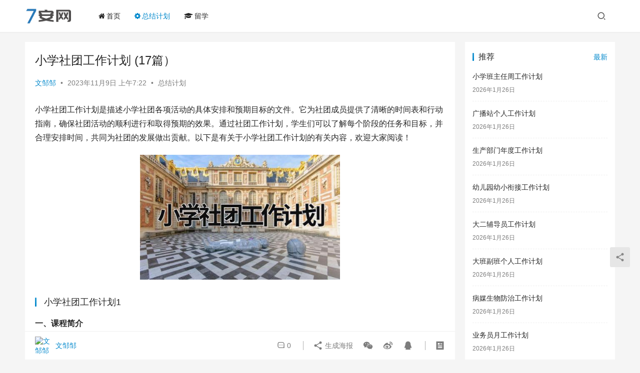

--- FILE ---
content_type: text/html; charset=UTF-8
request_url: https://www.7an.com.cn/10228.html
body_size: 30814
content:
<!DOCTYPE html>
<html lang="zh-Hans">
<head>
    <meta charset="UTF-8">
    <meta http-equiv="X-UA-Compatible" content="IE=edge,chrome=1">
    <meta name="renderer" content="webkit">
    <meta name="viewport" content="width=device-width,initial-scale=1.0,user-scalable=no,maximum-scale=1,viewport-fit=cover">
    <title>小学社团工作计划 (17篇） | 7安网</title>
    <meta name="description" content="小学社团工作计划是描述小学社团各项活动的具体安排和预期目标的文件。它为社团成员提供了清晰的时间表和行动指南，确保社团活动的顺利进行和取得预期的效果。通过社团工作计划，学生们可以了解每个阶段的任务和目标，并合理安排时间，共同为社团的发展做出贡献。以下是有关于小学社团工作计划的有关内容，欢迎大家阅读！小学社团工作计划1 一…">
<meta property="og:type" content="article">
<meta property="og:url" content="http://10228.html">
<meta property="og:site_name" content="7安网">
<meta property="og:title" content="小学社团工作计划 (17篇）">
<meta property="og:image" content="https://www.7an.com.cn/wp-content/uploads/2023/11/169948576681216.jpg">
<meta property="og:description" content="小学社团工作计划是描述小学社团各项活动的具体安排和预期目标的文件。它为社团成员提供了清晰的时间表和行动指南，确保社团活动的顺利进行和取得预期的效果。通过社团工作计划，学生们可以了解每个阶段的任务和目标，并合理安排时间，共同为社团的发展做出贡献。以下是有关于小学社团工作计划的有关内容，欢迎大家阅读！小学社团工作计划1 一…">
<link rel="canonical" href="/10228.html">
<meta name="applicable-device" content="pc,mobile">
<meta http-equiv="Cache-Control" content="no-transform">
<link rel='stylesheet' id='stylesheet-css' href='/wp-content/themes/justnews/css/style.css?ver=6.16.3' type='text/css' media='all' />
<link rel='stylesheet' id='font-awesome-css' href='/wp-content/themes/justnews/themer/assets/css/font-awesome.css?ver=6.16.3' type='text/css' media='all' />
<link rel='stylesheet' id='wp-block-library-css' href='/wp-includes/css/dist/block-library/style.min.css?ver=6.5.5' type='text/css' media='all' />
<style id='classic-theme-styles-inline-css' type='text/css'>
/*! This file is auto-generated */
.wp-block-button__link{color:#fff;background-color:#32373c;border-radius:9999px;box-shadow:none;text-decoration:none;padding:calc(.667em + 2px) calc(1.333em + 2px);font-size:1.125em}.wp-block-file__button{background:#32373c;color:#fff;text-decoration:none}
</style>
<style id='global-styles-inline-css' type='text/css'>
body{--wp--preset--color--black: #000000;--wp--preset--color--cyan-bluish-gray: #abb8c3;--wp--preset--color--white: #ffffff;--wp--preset--color--pale-pink: #f78da7;--wp--preset--color--vivid-red: #cf2e2e;--wp--preset--color--luminous-vivid-orange: #ff6900;--wp--preset--color--luminous-vivid-amber: #fcb900;--wp--preset--color--light-green-cyan: #7bdcb5;--wp--preset--color--vivid-green-cyan: #00d084;--wp--preset--color--pale-cyan-blue: #8ed1fc;--wp--preset--color--vivid-cyan-blue: #0693e3;--wp--preset--color--vivid-purple: #9b51e0;--wp--preset--gradient--vivid-cyan-blue-to-vivid-purple: linear-gradient(135deg,rgba(6,147,227,1) 0%,rgb(155,81,224) 100%);--wp--preset--gradient--light-green-cyan-to-vivid-green-cyan: linear-gradient(135deg,rgb(122,220,180) 0%,rgb(0,208,130) 100%);--wp--preset--gradient--luminous-vivid-amber-to-luminous-vivid-orange: linear-gradient(135deg,rgba(252,185,0,1) 0%,rgba(255,105,0,1) 100%);--wp--preset--gradient--luminous-vivid-orange-to-vivid-red: linear-gradient(135deg,rgba(255,105,0,1) 0%,rgb(207,46,46) 100%);--wp--preset--gradient--very-light-gray-to-cyan-bluish-gray: linear-gradient(135deg,rgb(238,238,238) 0%,rgb(169,184,195) 100%);--wp--preset--gradient--cool-to-warm-spectrum: linear-gradient(135deg,rgb(74,234,220) 0%,rgb(151,120,209) 20%,rgb(207,42,186) 40%,rgb(238,44,130) 60%,rgb(251,105,98) 80%,rgb(254,248,76) 100%);--wp--preset--gradient--blush-light-purple: linear-gradient(135deg,rgb(255,206,236) 0%,rgb(152,150,240) 100%);--wp--preset--gradient--blush-bordeaux: linear-gradient(135deg,rgb(254,205,165) 0%,rgb(254,45,45) 50%,rgb(107,0,62) 100%);--wp--preset--gradient--luminous-dusk: linear-gradient(135deg,rgb(255,203,112) 0%,rgb(199,81,192) 50%,rgb(65,88,208) 100%);--wp--preset--gradient--pale-ocean: linear-gradient(135deg,rgb(255,245,203) 0%,rgb(182,227,212) 50%,rgb(51,167,181) 100%);--wp--preset--gradient--electric-grass: linear-gradient(135deg,rgb(202,248,128) 0%,rgb(113,206,126) 100%);--wp--preset--gradient--midnight: linear-gradient(135deg,rgb(2,3,129) 0%,rgb(40,116,252) 100%);--wp--preset--font-size--small: 13px;--wp--preset--font-size--medium: 20px;--wp--preset--font-size--large: 36px;--wp--preset--font-size--x-large: 42px;--wp--preset--spacing--20: 0.44rem;--wp--preset--spacing--30: 0.67rem;--wp--preset--spacing--40: 1rem;--wp--preset--spacing--50: 1.5rem;--wp--preset--spacing--60: 2.25rem;--wp--preset--spacing--70: 3.38rem;--wp--preset--spacing--80: 5.06rem;--wp--preset--shadow--natural: 6px 6px 9px rgba(0, 0, 0, 0.2);--wp--preset--shadow--deep: 12px 12px 50px rgba(0, 0, 0, 0.4);--wp--preset--shadow--sharp: 6px 6px 0px rgba(0, 0, 0, 0.2);--wp--preset--shadow--outlined: 6px 6px 0px -3px rgba(255, 255, 255, 1), 6px 6px rgba(0, 0, 0, 1);--wp--preset--shadow--crisp: 6px 6px 0px rgba(0, 0, 0, 1);}:where(.is-layout-flex){gap: 0.5em;}:where(.is-layout-grid){gap: 0.5em;}body .is-layout-flex{display: flex;}body .is-layout-flex{flex-wrap: wrap;align-items: center;}body .is-layout-flex > *{margin: 0;}body .is-layout-grid{display: grid;}body .is-layout-grid > *{margin: 0;}:where(.wp-block-columns.is-layout-flex){gap: 2em;}:where(.wp-block-columns.is-layout-grid){gap: 2em;}:where(.wp-block-post-template.is-layout-flex){gap: 1.25em;}:where(.wp-block-post-template.is-layout-grid){gap: 1.25em;}.has-black-color{color: var(--wp--preset--color--black) !important;}.has-cyan-bluish-gray-color{color: var(--wp--preset--color--cyan-bluish-gray) !important;}.has-white-color{color: var(--wp--preset--color--white) !important;}.has-pale-pink-color{color: var(--wp--preset--color--pale-pink) !important;}.has-vivid-red-color{color: var(--wp--preset--color--vivid-red) !important;}.has-luminous-vivid-orange-color{color: var(--wp--preset--color--luminous-vivid-orange) !important;}.has-luminous-vivid-amber-color{color: var(--wp--preset--color--luminous-vivid-amber) !important;}.has-light-green-cyan-color{color: var(--wp--preset--color--light-green-cyan) !important;}.has-vivid-green-cyan-color{color: var(--wp--preset--color--vivid-green-cyan) !important;}.has-pale-cyan-blue-color{color: var(--wp--preset--color--pale-cyan-blue) !important;}.has-vivid-cyan-blue-color{color: var(--wp--preset--color--vivid-cyan-blue) !important;}.has-vivid-purple-color{color: var(--wp--preset--color--vivid-purple) !important;}.has-black-background-color{background-color: var(--wp--preset--color--black) !important;}.has-cyan-bluish-gray-background-color{background-color: var(--wp--preset--color--cyan-bluish-gray) !important;}.has-white-background-color{background-color: var(--wp--preset--color--white) !important;}.has-pale-pink-background-color{background-color: var(--wp--preset--color--pale-pink) !important;}.has-vivid-red-background-color{background-color: var(--wp--preset--color--vivid-red) !important;}.has-luminous-vivid-orange-background-color{background-color: var(--wp--preset--color--luminous-vivid-orange) !important;}.has-luminous-vivid-amber-background-color{background-color: var(--wp--preset--color--luminous-vivid-amber) !important;}.has-light-green-cyan-background-color{background-color: var(--wp--preset--color--light-green-cyan) !important;}.has-vivid-green-cyan-background-color{background-color: var(--wp--preset--color--vivid-green-cyan) !important;}.has-pale-cyan-blue-background-color{background-color: var(--wp--preset--color--pale-cyan-blue) !important;}.has-vivid-cyan-blue-background-color{background-color: var(--wp--preset--color--vivid-cyan-blue) !important;}.has-vivid-purple-background-color{background-color: var(--wp--preset--color--vivid-purple) !important;}.has-black-border-color{border-color: var(--wp--preset--color--black) !important;}.has-cyan-bluish-gray-border-color{border-color: var(--wp--preset--color--cyan-bluish-gray) !important;}.has-white-border-color{border-color: var(--wp--preset--color--white) !important;}.has-pale-pink-border-color{border-color: var(--wp--preset--color--pale-pink) !important;}.has-vivid-red-border-color{border-color: var(--wp--preset--color--vivid-red) !important;}.has-luminous-vivid-orange-border-color{border-color: var(--wp--preset--color--luminous-vivid-orange) !important;}.has-luminous-vivid-amber-border-color{border-color: var(--wp--preset--color--luminous-vivid-amber) !important;}.has-light-green-cyan-border-color{border-color: var(--wp--preset--color--light-green-cyan) !important;}.has-vivid-green-cyan-border-color{border-color: var(--wp--preset--color--vivid-green-cyan) !important;}.has-pale-cyan-blue-border-color{border-color: var(--wp--preset--color--pale-cyan-blue) !important;}.has-vivid-cyan-blue-border-color{border-color: var(--wp--preset--color--vivid-cyan-blue) !important;}.has-vivid-purple-border-color{border-color: var(--wp--preset--color--vivid-purple) !important;}.has-vivid-cyan-blue-to-vivid-purple-gradient-background{background: var(--wp--preset--gradient--vivid-cyan-blue-to-vivid-purple) !important;}.has-light-green-cyan-to-vivid-green-cyan-gradient-background{background: var(--wp--preset--gradient--light-green-cyan-to-vivid-green-cyan) !important;}.has-luminous-vivid-amber-to-luminous-vivid-orange-gradient-background{background: var(--wp--preset--gradient--luminous-vivid-amber-to-luminous-vivid-orange) !important;}.has-luminous-vivid-orange-to-vivid-red-gradient-background{background: var(--wp--preset--gradient--luminous-vivid-orange-to-vivid-red) !important;}.has-very-light-gray-to-cyan-bluish-gray-gradient-background{background: var(--wp--preset--gradient--very-light-gray-to-cyan-bluish-gray) !important;}.has-cool-to-warm-spectrum-gradient-background{background: var(--wp--preset--gradient--cool-to-warm-spectrum) !important;}.has-blush-light-purple-gradient-background{background: var(--wp--preset--gradient--blush-light-purple) !important;}.has-blush-bordeaux-gradient-background{background: var(--wp--preset--gradient--blush-bordeaux) !important;}.has-luminous-dusk-gradient-background{background: var(--wp--preset--gradient--luminous-dusk) !important;}.has-pale-ocean-gradient-background{background: var(--wp--preset--gradient--pale-ocean) !important;}.has-electric-grass-gradient-background{background: var(--wp--preset--gradient--electric-grass) !important;}.has-midnight-gradient-background{background: var(--wp--preset--gradient--midnight) !important;}.has-small-font-size{font-size: var(--wp--preset--font-size--small) !important;}.has-medium-font-size{font-size: var(--wp--preset--font-size--medium) !important;}.has-large-font-size{font-size: var(--wp--preset--font-size--large) !important;}.has-x-large-font-size{font-size: var(--wp--preset--font-size--x-large) !important;}
.wp-block-navigation a:where(:not(.wp-element-button)){color: inherit;}
:where(.wp-block-post-template.is-layout-flex){gap: 1.25em;}:where(.wp-block-post-template.is-layout-grid){gap: 1.25em;}
:where(.wp-block-columns.is-layout-flex){gap: 2em;}:where(.wp-block-columns.is-layout-grid){gap: 2em;}
.wp-block-pullquote{font-size: 1.5em;line-height: 1.6;}
</style>
<script type="text/javascript" src="/wp-includes/js/jquery/jquery.min.js?ver=3.7.1" id="jquery-core-js"></script>
<script type="text/javascript" src="/wp-includes/js/jquery/jquery-migrate.min.js?ver=3.4.1" id="jquery-migrate-js"></script>
<link rel="EditURI" type="application/rsd+xml" title="RSD" href="/xmlrpc.php?rsd" />
<link rel='stylesheet' id='dashicons-css' href='/wp-content/plugins/related-article/css/style.css' media='all' /><script src="/qajs/qaapp.js"></script>
<style>        :root{--theme-color:#08c;--theme-hover:#07c;}
                            body>header.header .logo img{max-height: 32px;}
                    @media (max-width: 767px){
            body>header.header .logo img{max-height: 26px;}
            }
                    body>header.header .nav{--menu-item-margin: 28px;}
                .entry .entry-video{ height: 482px;}
        @media (max-width: 1219px){
        .entry .entry-video{ height: 386.49883449883px;}
        }
        @media (max-width: 991px){
        .entry .entry-video{ height: 449.41724941725px;}
        }
        @media (max-width: 767px){
        .entry .entry-video{ height: 344.28571428571px;}
        }
        @media (max-width: 500px){
        .entry .entry-video{ height: 241px;}
        }
                    .post-loop-default .item-img .item-img-inner:before,.wpcom-profile-main .profile-posts-list .item-img item-img-inner:before{padding-top: 62.5%!important;}
            .post-loop-image .item-img:before,.post-loop-card .item-inner:before{padding-top: 62.5%;}
        </style>
    <!--[if lte IE 11]><script src="/wp-content/themes/justnews/js/update.js"></script><![endif]-->
</head>
<body class="post-template-default single single-post postid-10228 single-format-standard lang-cn el-boxed header-fixed">
<header class="header">
    <div class="container">
        <div class="navbar-header">
            <button type="button" class="navbar-toggle collapsed" data-toggle="collapse" data-target=".navbar-collapse" aria-label="menu">
                <span class="icon-bar icon-bar-1"></span>
                <span class="icon-bar icon-bar-2"></span>
                <span class="icon-bar icon-bar-3"></span>
            </button>
                        <div class="logo">
                <a href="/" rel="home">
                    <img src="/wp-content/themes/justnews/images/logo.png" alt="7安网">
                </a>
            </div>
        </div>
        <div class="collapse navbar-collapse">
            <nav class="primary-menu"><ul id="menu-%e5%af%bc%e8%88%aa" class="nav navbar-nav wpcom-adv-menu"><li class="menu-item menu-item-has-image"><a href="https://www.7an.com.cn/"><i class="wpcom-icon fa fa-home menu-item-icon"></i>首页</a></li>
<li class="menu-item current-post-ancestor current-post-parent active menu-item-has-image"><a href="/zjjh"><i class="wpcom-icon fa fa-cog menu-item-icon"></i>总结计划</a></li>
<li class="menu-item menu-item-has-image"><a href="/liuxue"><i class="wpcom-icon fa fa-graduation-cap menu-item-icon"></i>留学</a></li>
</ul></nav>            <div class="navbar-action">
                                <div class="navbar-search-icon j-navbar-search"><i class="wpcom-icon wi"><svg aria-hidden="true"><use xlink:href="#wi-search"></use></svg></i></div>
                                            </div>
            <form class="navbar-search" action="" method="get" role="search">
                <div class="navbar-search-inner">
                    <i class="wpcom-icon wi navbar-search-close"><svg aria-hidden="true"><use xlink:href="#wi-close"></use></svg></i>                    <input type="text" name="s" class="navbar-search-input" autocomplete="off" placeholder="输入关键词搜索..." value="">
                    <button class="navbar-search-btn" type="submit"><i class="wpcom-icon wi"><svg aria-hidden="true"><use xlink:href="#wi-search"></use></svg></i></button>
                </div>
            </form>
        </div><!-- /.navbar-collapse -->
    </div><!-- /.container -->
</header>
<div id="wrap">    <div class="wrap container">
                <main class="main">
                            <article id="post-10228" class="post-10228 post type-post status-publish format-standard hentry category-zjjh entry">
                    <div class="entry-main">
                                                                        <div class="entry-head">
                            <h1 class="entry-title">小学社团工作计划 (17篇）</h1>
                            <div class="entry-info">
                                                                    <span class="vcard">
                                        <a class="nickname url fn j-user-card" data-user="1" href="/author/lbav">文邹邹</a>
                                    </span>
                                    <span class="dot">•</span>
                                                                <time class="entry-date published" datetime="2023-11-09T07:22:47+08:00" pubdate>
                                    2023年11月9日 上午7:22                                </time>
                                <span class="dot">•</span>
                                <a href="/zjjh" rel="category tag">总结计划</a>                                                            </div>
                        </div>
                        
                                                <div class="entry-content">
                            <p>小学社团工作计划是描述小学社团各项活动的具体安排和预期目标的文件。它为社团成员提供了清晰的时间表和行动指南，确保社团活动的顺利进行和取得预期的效果。通过社团工作计划，学生们可以了解每个阶段的任务和目标，并合理安排时间，共同为社团的发展做出贡献。以下是有关于小学社团工作计划的有关内容，欢迎大家阅读！</p>
<p><img decoding="async" class="aligncenter" alt="小学社团工作计划 (17篇）" src="https://www.7an.com.cn/wp-content/uploads/2023/11/169948576681216.jpg" style="width:400px;height:250px;"></p>
<h3>小学社团工作计划1</h3>
<p><strong>一、课程简介</strong></p>
<p>体育舞蹈产生于人类的生活，劳动和情感。是一种人体文化。它随着人类的社会演变和文化进程而发展。体育舞蹈的发展经历了原始舞蹈—公众舞蹈—民间舞蹈—宫廷舞蹈—社交舞蹈—新旧国际标准交际舞等发展阶段。它是男女二人或多人在舞曲的伴奏下，以优美的艺术舞姿为表现形式的一项运动。是人体形态美，个性美的最直接表现形式。在美的熏陶和享受中，塑造形象，抒发情感，陶治情操，展示高雅气质和风度。，</p>
<p><strong>二、课程教学目的和任务</strong></p>
<p>（一）目的</p>
<p>1、目的：通过体育舞蹈教学，和科学体育锻炼方法学习，使学生在优美的音乐旋律中享受舞姿妙曼的乐趣；花式中的艺术内涵，从而达到增进健康、提高能力、美化形体，培养舞技和陶冶情操的目的。</p>
<p>（二）任务：</p>
<p>1、使学生具有健康的身体，健美的形体，良好的姿态，高雅气质和风度。</p>
<p>2、使学生掌握体育舞蹈基本元素和指定步伐。掌握体育舞蹈的&#8217;基本理论知识，比赛规则和裁判方法。</p>
<p>3、教会学生获取知识的方法，培养学生创新和竞争的能力。</p>
<p>4、树立健康第一和终身体育的思想。</p>
<p><strong>三、课程教学要求</strong></p>
<p>1、严格形体与基本元素训练，并贯穿教学的始终。</p>
<p>2、正确运用指定步行</p>
<p>3、正确使用音乐，注重韵律表现，鼓励学生在掌握基本技术的基础上的自由表现。</p>
<p>4、对所学舞种的起源、发展概况、舞种特征、音乐的使用，规则及裁判方法有初步的了解。</p>
<p>第二章体育舞蹈概论（2学时）</p>
<p>（一）目的要求</p>
<p>掌握体育舞蹈的概念、内容以及特点。了解体育舞蹈的历史发展，明确体育舞蹈与其他舞种的区别，以及体育舞蹈的比赛规则和裁判规则。</p>
<p>（二）教学内容</p>
<p>1、体育舞蹈的发展历史和目前在高校的发展趋势。</p>
<p>2、体育舞蹈的概念、内涵、影响健康的主要因素</p>
<p>3、体育舞蹈的特点、功能和作用。</p>
<p>4、体育舞蹈的评价方法及学习方法。</p>
<p>5、体育舞蹈音乐的介绍以及对舞蹈和音乐的欣赏。</p>
<p>6、体育舞蹈的比赛规则和裁判规则。</p>
<p>第三章体育舞蹈实践课一（2学时）</p>
<h3>小学社团工作计划2</h3>
<p><strong>一、指导思想:</strong></p>
<p>1、紧紧抓住素质教育的“核心问题”和“关键环节”从“为了每位学生的发展”的高度，着力构建一种开放的、民主的、科学的艺术课程，为学生的终身发展建立起坚实丰厚的生产点。</p>
<p>2、关注学生的个体差异和不同需求，关注学生在活动过程中的体验情感、态度和价值观的形成。保护学生的好奇心、求知欲，充分激发学生的主动意识和进取意识，促进孩子健康而有特色地成长。</p>
<p><strong>二、社员情况:</strong></p>
<p>本学期转舞蹈社团的一大批社员都是低年级的，面临大部分社员换届、换新。本届社团成员25人，大部分身体条件尚好，值得期待!</p>
<p><strong>三、活动目的:</strong></p>
<p>1、使学生正确的掌握舞蹈的基本要领，知道基本的手位，脚位。</p>
<p>2、对队员们要求基功达到下叉，下腰。软度不好的同学可延长时间。</p>
<p>3、对个别素质好的队员在技巧方面可加深一些，同时学一些难度不高的儿童舞蹈。</p>
<p><strong>四、培养目标:</strong></p>
<p>1、初步掌握舞蹈的基本动作，使学生建立正确的动作技术，养成良好的姿态。</p>
<p>2、学习成套的舞蹈基本动作，培养学生的节奏感协调性和灵敏性。</p>
<p>3、发展学生各项身体素质，增强学生的体质。</p>
<p>4、培养学生自主学习能力，激发学生的创新潜能。</p>
<p><strong>五、活动特色:</strong></p>
<p>1、把学生的差异作为一种资源来开发，开设形体活动小组。</p>
<p>2、由培养特长向启发创造延伸。着眼培养学生挑战困难，开拓进取的精神。</p>
<p>3、让学生在活动中获得自信。课堂学习活动中一些基础教育，能力较弱的学生，在艺术活动中获得了成功的机会，改变了孩子被动的心态，激发他们的自信心和成功欲。</p>
<p>4、让活动成功孩子享受生命的时空。我们的艺术课堂充满了生命的气息，一双双高举的双手，一张张自信的笑脸，有如自然界中的花草树木，充满着蓬勃的生机。</p>
<p><strong>六、主要措施:(拟采用的教学方法和教学手段)</strong></p>
<p>1、教学方法:讲解法、示范法、分解法、完整法、对比法、预防预纠正错误法、练习法等:</p>
<p>2、教学手段:影象教学、个别指导、、分组教学等</p>
<p><strong>七、活动安排:</strong></p>
<p>第一周:新成员观看历年艺术节舞蹈作品视频以及舞蹈大赛作品</p>
<p>第二周:勾绷脚组合</p>
<p>第三周:地面踢脚、下旁腰组合</p>
<p>第四周:把杆地面划圈</p>
<p>第五周:地面延伸组合</p>
<p>第六周:头部及提压腕组合</p>
<p>第七周:把杆下旁腰</p>
<p>第八周:芭蕾舞的手形组合</p>
<p>第九周:把杆一位擦地</p>
<p>第十周:地面下横叉，踢后腿组合</p>
<p>第十一周:把杆小踢腿组合</p>
<p>第十二周:把杆五位擦地</p>
<p>第十三周:地面身韵组合</p>
<p>第十四周:成品舞蹈教学</p>
<p>第十五周:成品舞蹈教学</p>
<p>第十六周:成品舞蹈教学</p>
<h3>小学社团工作计划3</h3>
<p>一、指导思想</p>
<p>声乐是音乐艺术中最容易为儿童喜爱、接受的一种艺术形式。通过对声乐训练，能使每一个孩子都拥有百灵鸟一样美妙动听的歌喉。每一个孩子都是一只快乐的小鸟，他们带着颗颗童心，对歌唱无不充满着美好的向往，对学好这门艺术也无不充满着坚定的信心。而兴趣则是学习的基本动力，是学生与音乐保持密切联系、享受音乐、用音乐美化人生的前提。声乐教学不只是让小学生学会几首歌曲，单纯地解决一些声音技巧问题；而是培养小学生掌握科学的学习方法，提高分析和解决问题的能力，把所学知识技巧运用到实践中去。</p>
<p>二、活动目标</p>
<p>1。掌握基本呼吸及基本歌唱状态，能演唱初级声乐乐曲。</p>
<p>2。培养良好的音乐感觉，能试唱二分、四分、八分的节奏。</p>
<p>3。让孩子们在歌声中陶冶情操，启迪聪明智慧，丰富精神生活。</p>
<p>三、教学内容</p>
<p>声音训练、音准训练、寻找共鸣、节奏训练、咬字与吐字的训练。</p>
<p>四、训练方法及过程</p>
<p>训练为了提高，提高为了表现；训练要有手段。唱的基础在于提高声部的齐唱能力，声部的基础在于提高个人的基本功，为了巩固中声区，解决用声上的响而不噪，轻而不虚，高而不挤，低而不压，做到声乐声音上的谐调，平衡统一，必须进行一些必要的集体训练。然后再逐步过度到音准、节奏，扩大音域，咬字、吐字，幅度变化等方面的训练；进行竖笛的`训练。</p>
<p>1。声音的训练</p>
<p>（1）呼吸（2）声音位置（3）直声训练</p>
<p>2。音准训练</p>
<p>音准是音乐表现的基础，好的音准来源于基础训练。</p>
<p>3。寻找共鸣位置扩大音域的具体措施。</p>
<p>（1）胸音训练（2）头音训练</p>
<p>4。节奏训练</p>
<p>音乐是在时间中展示的艺术，节奏是它的组成部分和主导因素，没有节奏也就没有音乐。</p>
<p>5。咬字与吐字的训练</p>
<p>以字带声，以情带声，字正腔圆是我国民族传统的唱法。它讲究字清意深情自真。</p>
<p>五、活动时间</p>
<p>每周三下午15：20——16：00。</p>
<p>六、活动总安排：</p>
<p>第三周：《嘚啵嘚啵嘚》</p>
<p>第四周：《嘚啵嘚啵嘚》</p>
<p>第五周：《花仙子之歌》</p>
<p>第六周：《花仙子之歌》</p>
<p>第七周：《春晓》</p>
<p>第八周：《春晓》</p>
<p>第九周：《春晓》</p>
<p>第十周：《小美人鱼》</p>
<p>第十一周：《小美人鱼》</p>
<p>第十二周：《小美人鱼》</p>
<p>第十三周：观看录像</p>
<p>第十四周：复习</p>
<p>第十五周：表演</p>
<p>第十六周：表演（家长观礼）</p>
<p>第十七周：总结</p>
<h3>小学社团工作计划4</h3>
<p><strong>一、指导思想</strong></p>
<p>为了丰富学生的课余生活，进一步推动校园文化建设，营造良好的艺术氛围，展现我校师生的良好精神风貌，让同学们展示才华、锻炼能力、提高素质，使舞蹈社团能真正成为推动校园文化建设、增强校园文化氛围、提高校园文化品位的广阔舞台。</p>
<p><strong>二、社团任务</strong></p>
<p>通过每周一次的训练，要求学生在学期末掌握一定的舞蹈知识，软度、开度得到一定的训练，在音乐舞蹈中表现美、感受美，尝试不同风格的舞蹈组合，重点排练一个舞蹈参加镇江市中学生文娱汇演。在进行技能技巧训练的同时，激发孩子们的创造性思维，增强自信，学会展现自我。</p>
<p><strong>三、活动措施</strong></p>
<p>舞蹈社团的.活动必须与音乐教育的基本任务合拍，坚持普及与提高相结合的原则，面向全体学生，做到在普及的基础上提高。凡参加舞蹈社团的学生，不论水平高低，要保护其积极性，使其认识到兴趣小组活动的意义和作用，从而主动积极地参加。在活动过程中，教师要精心组织，实施分层指导并采取多种形式，因材施教，因人而异，让学生产生强烈的求知欲和竞争感，使潜在的智慧和舞蹈才能得到自由地发展。</p>
<p><strong>四、培训内容及课次安排</strong></p>
<p>培训目的主要是以培养学生的兴趣、增强学生身体协调能力、审美能力，陶冶学生情操。在训练内容中，每节课都会穿插基本功训练，之后会选择成品舞蹈进行学习，具体安排如下：</p>
<p><strong>五、活动时间：</strong>每周三第8节课</p>
<p><strong>六、活动地点：</strong>学校舞蹈训房</p>
<p><strong>七、指导教师：</strong>尹春霞</p>
<p><strong>八、活动内容及具体安排</strong></p>
<p>第二周、第三周：舞蹈基本动作与技能训练：头颈部练习、肩部练习</p>
<p>第四周：舞蹈基本动作与技能训练：肘部练习、腕部练习</p>
<p>第五周：舞蹈基本动作与技能训练：臂的摆动、绕环和波浪练习</p>
<p>第六周、第七周：舞蹈基本动作与技能训练：大腿、小腿、膝盖、脚背</p>
<p>第八周：舞蹈基本动作与技能训练：下前腰练习、下后腰练习</p>
<p>第九周：舞蹈基本动作与技能训练：下腰练习</p>
<p>第十周、第十一周：舞蹈基本动作与技能训练：拧腰转体练习</p>
<p>第十二周：舞蹈基本功组合训练（一）</p>
<p>第十三周：舞蹈基本功组合训练（二）</p>
<p>第十四周至第十八周：排练成品舞蹈</p>
<h3>小学社团工作计划5</h3>
<p><strong>一、现状分析：</strong></p>
<p>1、跳绳社团目前有33名成员，他们来自3-6年级跳绳爱好者，老队员分布在5至6年级，新队员集中在3至4年级。</p>
<p>2、社团新队员较多，场地较小。队员程度参差不齐不容易组织训练。</p>
<p>3、老队员开始以学业为主，新队员还在练习基本功阶段，中坚力量薄弱，社团出现脱节现象。</p>
<p><strong>二、工作目标：</strong></p>
<p>1、集中训练，重点培养中坚力量。选出一批精干队员。努力准备9月份惠济区跳绳比赛。同时储备一批潜力队员，提高社团整体水平。</p>
<p>2、提高社团重点班队员水平。使社团整体水平衔接紧密，层层递进趋势较明显。</p>
<p><strong>三、工作措施</strong></p>
<p>1、从中坚力量中选取12名队员早晚重点训练，冲刺惠济区9月份比赛。</p>
<p>1、筛选队员，保留30人左右。选出热爱跳绳，能坚持训练的学生，从而提高学生上课效率。</p>
<p>2、合理分班，重点班出成绩，初级班提供人选。针对不同的`班制定不同的训练计划。3、充分利用校本课程时间，老队员带新队员提高技术、进行比赛等。4、训练要求①必须严格遵守时间和训练内容。②教师关注全体学生的训练。③教师应进行科学训练，及时总结并做好记录。④训练中注意安全，积极预防运动损伤的发生。</p>
<p><strong>四、具体内容</strong></p>
<p>第一周并脚跳</p>
<p>①四列横队、每人一根，以单绳双脚并跳为主。</p>
<p>②教师讲解基本动作并示范。</p>
<p>第二周双脚交换跳</p>
<p>①教师讲解基本动作并示范。</p>
<p>②四列横队、每人一根，练习单绳双脚交换跳。</p>
<p>第三周开合跳</p>
<p>①教师讲解基本动作并示范。</p>
<p>②四列横队、每人一根，练习单绳开合跳。</p>
<p>③分组比赛。</p>
<p>第四周弓步跳</p>
<p>①教师分解动作讲解示范。</p>
<p>②四列横队、每人一根，练习弓步跳。</p>
<p>③分组比赛。</p>
<p>第五周并脚左右跳</p>
<p>①教师分解动作讲解示范。②四列横队、每人一根，左、右脚互换跳练习。对子互赛进行。</p>
<p>第六周基本交叉跳</p>
<p>①教师示范并教授分解动作。</p>
<p>②学生练跳③分组比赛。</p>
<p>第七周勾脚点地跳</p>
<p>①教师示范并教授分解动作。</p>
<p>②学生练跳。并与前面的动作组合。</p>
<p>③分组展示。</p>
<p>第八周弹踢腿跳</p>
<p>①教师示范并教授分解动作。</p>
<p>②学生练跳，并用前面动作进行组合练跳。</p>
<p>③分组展示。</p>
<p>第九周后屈腿跳</p>
<p>①教师示范并教授分解动作。</p>
<p>②学生练跳，并用前面动作进行组合练跳。</p>
<p>③分组展示。</p>
<p>第十周踢腿跳</p>
<p>①教师示范并教授分解动作。</p>
<p>②学生练跳，并用前面动作进行组合练跳。</p>
<p>③分组展示。</p>
<p>第十一周钟摆跳</p>
<p>①跳单绳的基础上，加入左右钟摆跳。教师示范并教授分解动作。</p>
<p>②学生练跳，并用前面动作进行组合练跳。</p>
<p>③分组展示。</p>
<p>第十二周踏步跳</p>
<p>①教师示范并教授分解动作。</p>
<p>②学生练跳，并用前面动作进行组合练跳。</p>
<p>③分组展示。</p>
<p>第十三周左右侧摆直摇跳</p>
<p>①教师示范并教授分解动作。</p>
<p>②学生练跳，并用前面动作进行组合练跳。③分组展示。</p>
<p>第十四周手臂缠绕跳①教师示范并教授分解动作。</p>
<p>②学生练跳，并用前面动作进行组合练跳。③分组展示。</p>
<h3>小学社团工作计划6</h3>
<p>书法是中国所特有的一门视觉艺术。它具有语言文字所具有的实用价值，同时也具有审美的艺术价值。两者构成了书法艺术的两重特性。作为同属造型艺术的一种，书法和绘画的关系最为紧密，“书画同源”，“书为心画”都说明了这一点。小学书法教育的内容宜采取“放-收-放”三段式安排低、中、高各年级的书法教学内容。技能技巧、基础知识、欣赏三位一体。</p>
<p><strong>一、活动目的：</strong></p>
<p>1、了解书法的基本知识，进一步提高学生的书写水平。</p>
<p>2、坐姿、立姿、执笔姿势正确，养成良好的写字习惯。</p>
<p>3、培养学生爱好书法的兴趣，初步感受书法的艺术美。</p>
<p><strong>二、活动要求：</strong></p>
<p>1、利用每周二、四课外时间进行活动，小组成员必须准时到达书法教室，每次上课点名，检查出勤情况，发现缺席情况及时向班主任反映。</p>
<p>2、书法小组成员应严格遵守纪律，保持室内安静，不准在书法室大声喧哗，不做与书法学习无关的事。</p>
<p>3、保持书法教室的干净整洁，不乱扔垃圾，废纸等一律放入垃圾箱。</p>
<p>4、老师每次布置的`作业，学生都应按时完成。</p>
<p>5、爱护书法教室内的设施和用品。</p>
<p><strong>三、采取的措施：</strong></p>
<p>(1)、书法教师要认真负责，把它看成是学校教育的组成部分，使小组活动开展得生动、活泼、丰富。</p>
<p>(2)、实行奖惩制度(星级评定)，对表现好的同学如无缺席、认真听讲、安静书写、书写优秀的同学进行加星奖励，两个星期统计一次，对星多的同学进行一定的物质奖励，如奖励同学们喜欢的贴图、铅笔、游戏棋等，激发学生学习兴趣。</p>
<p>(3)、评选出较有管理能力的小组长，如收发作业小组长、纪律小组长，带队小组长等，让兴趣小组活动有序进行。</p>
<p>(4)、举办书画作品展览，展示学生的学习成果。</p>
<p><strong>四、教学计划安排</strong></p>
<p>周次</p>
<p>教学内容</p>
<p>一：讲解书法的一些基本知识，如“文房四宝”，坐姿及执笔姿势和基本技法训练，以及上书法课的一些注意事项及要求</p>
<p>二：学习楷书基本笔画，如横、竖、撇、捺、竖钩、横钩、弯钩等笔画。</p>
<p>三：学习楷书基本笔画，如横、竖、撇、捺、竖钩、横钩、弯钩等笔画。</p>
<p>四：学习楷书基本笔画，如横、竖、撇、捺、竖钩、横钩、弯钩等笔画。。</p>
<p>五：基本笔画的书写对以后字的书写至关重要，本周继续巩固上一周的基本笔画，让学生熟练掌握基本笔画</p>
<p>六：楷书偏旁部首训练。如单人旁、提手旁、竹字头、草字头、竖心旁、反文旁、心字底、四点底、宝盖头等等。</p>
<p>七：讲解如何在田字格里书写汉字。学习了基本笔画和基本部首后，从易到难，让学生先学习一些简单的常用汉字。如汉字“十”、“木”、“人”、“大”、“千”、“土”、“田”、“王”、“上”、“小”等汉字。</p>
<p>八：学生有了一定的基础后，让学生书写校名“明江小学”以及自己名字的书写。要求学生能反复练习自己的名字，把自己的名字书写美观、工整。</p>
<p>九：根据学生掌握的情况，针对性的复习、巩固。如检查学生笔画、偏旁是否掌握，田字格书写方法是否正确等，有的放矢进行复习训练。</p>
<p>十：主要书写一些常用的简单汉字，如山、川、飞、五、马、不、太、丰、井、区、中、少、长等。</p>
<p>十一：书写一些常用汉字。</p>
<p>十二：书写难度可适当增加。</p>
<p>十三：训练几首五言古诗，如《登鹳鹊楼》、《春晓》。</p>
<p>十四：可以训练几首五言古诗，如《画》、《梅花》。</p>
<p>十五本周开始做好书法作品展览准备，挑选出一些优秀作品参展。</p>
<p>十六继续做好书法作品展览准备，用书法作业纸让学生书写展览作品，并收集整理。</p>
<h3>小学社团工作计划7</h3>
<p>纸艺，指包括造纸艺术在内的所有与纸有关的工艺，现在我们学校给大家提供一个创造艺术的平台。纸艺社团将领着大家以各种纸张、纸材质为主要材料，通过剪、刻、撕、拼、叠、揉、编织、压印等手段制作平面或者立体的艺术品。</p>
<p><strong>一、活动理念</strong></p>
<p>创建特色学生社团，更好地开展学生纸艺社团活动，更好的因材施教，充分发挥学生特长，努力开发学生的审美能力、创造美的能力，进一步全面提高教师学生的艺术素质和能力。</p>
<p><strong>二、活动开展</strong></p>
<p>1、活动时间：每周二、四社团活动课。</p>
<p>2、活动地点：实验楼三楼纸艺社团教室</p>
<p><strong>三、组织目标</strong></p>
<p>1、通过纸艺活动的开展，使学生了解纸艺的知识，感受纸艺的魅力，掌握折纸、贴纸的基本技能，以提高学生的综合实践能力。</p>
<p>2、努力培养一批具有多方面才能的纸艺小能手，提高学生的综合实践能力。</p>
<p>3、争取每位同学都能有一到二幅的展示作品；争取每一小组能有二幅以上的合作展示作品。</p>
<p>4、通过纸艺与校园文化整合的实践与研究，拓展多元艺术教育，扩大美育效果，增进学生对传统艺术文化的认识，养成主动观察、探究及创新的能力。</p>
<p>本学期，我校将结合上级部门的工作思路，并根据学校自身的发展，组织开展各项以少先队活动为载体的德育工作。</p>
<p>（一）加强少先队自身建设，夯实基础保落实</p>
<p>1.继续加强辅导员队伍建设。</p>
<p>提倡做学习型辅导员。学习是使每一名辅导员不断进步的唯一途径，因此本学期学校将积极为各中队辅导员创造各种学习机会。在平时的工作中，辅导员要认真学习《少先队辅导员工作纲要》，明确少先队辅导员在少年儿童每个年龄阶段的具体任务；每月一次中队辅导员会议，共同探讨解决工作中的问题；利用网络，观摩规范班队活动课，不断提高辅导员的工作水平和能力，培养一支素质优良、精干实效、开拓进取的辅导员队伍。</p>
<p>2.积极探索少先队文化建设。</p>
<p>（1）培养一支有组织有活力的少先队组织，充分发挥少先队干部组织在班集体建设及教育课程改革中的重要做用。中队辅导员要学会放手，充分发挥队干部的积极性与主动性，创造性，活动的主动权交给队员。完善大队部的各项管理机制，让大队干部在各项活动中发挥更大的作用，切实起到锻炼能力、提高水平的作用。</p>
<p>（2）推进少先队阵地建设。本学期将建立少先队室，并努力发挥其功能。此外利用好校园黑板报、红领巾广播等文化宣传阵地，增强少先队文化的感染力，充分发挥各阵地的育人功能，教育少先队员坚持佩戴红领巾或队徽和少先队干部标志，加强队员的自主管理。</p>
<p>（3）坚持周一升旗仪式，努力提高升旗仪式的效果，做到仪式规范，教育意义显著。仪式上，要求队员们以饱满的热情唱国歌，热爱国旗，行标准的队礼，知道升国旗时的礼节并身体力行。</p>
<p>（二）、深化少先队主题教育活动，实践锻炼出成效</p>
<p>1.深入开展“日行一善”主题实践活动。针对不同的年段，提出不同的标准，有机结合其它主题活动，多种形式并举，努力开创具有本校特色的“日行一善”活动。</p>
<p>2.以“我的中国梦“为主线，结合其他部门，联合开展各类主题活动，加强学生爱国主义思想教育，培养学生正确价值观、人生观的养成。</p>
<p>3.结合重大节日与传统节日、重要纪念日，组织开展丰富多彩的庆祝活动，以队员喜闻乐见的活动形式，为队员的学习生活留下精彩的记忆。</p>
<p>（三）、关爱特殊群体，共筑家园多活动</p>
<p>1.做好特殊群体儿童的摸底工作，建立特殊群体儿童成长档案。</p>
<p>2.进一步完善“关爱留守儿童”学校特色项目的建设。通过结对活动，充分发挥各位“临时父母”的作用，为小候鸟们带去帮助、关爱。利用好留守儿童之家，使它真正成为留守儿童的快乐天堂。开展“关爱留守儿童”系列活动。</p>
<p>（四）、丰富家校合作，共育孩子齐发展</p>
<p>1.成立家长委员会，建立家长学校，每学期不定期开课。通过邀请家庭教育讲师团、家长会等不同形式，增长家长们的教育知识，提高其育孩水平。</p>
<p>2.班主任通过电话、qq、家访等多种形式，加强与家长的联系沟通。学校以校讯通为重要平台，给家长反馈学校开展的一些活动，提供一些教育小知等。</p>
<h3>小学社团工作计划8</h3>
<p><strong>一．教学目的和任务：</strong></p>
<p>舞蹈教学是促进体、智、德、美全面发展的重要手段之一。舞蹈教育形象、生动活泼、感染力强，是学生十分喜爱、易于接受的一种艺术形式。舞蹈教育适合少儿的发育成长，使之更好地掌握身体，便于有表情地、创造性地使用动作语言，以表达丰富的内心世界。</p>
<p><strong>二训练时间：</strong></p>
<p>每周一下午2:20-4:05</p>
<p><strong>三．训练地点：</strong></p>
<p>学校舞蹈房</p>
<p><strong>四．每月教学计划：</strong></p>
<p>三月份：</p>
<p>把身体训练成有表现力的工具，动作协调，对动作、音乐、节奏等的感知更敏锐。</p>
<p>基本功训练（1）地面压腿、（2）把杆压腿、（3）勾绷脚练习四月份：</p>
<p>培养个人与个人、个人与集体共同合作的能力培养幼儿的协调性和柔韧性</p>
<p>基本功训练：（1）地面压腿、（2）把杆压腿、（3）勾绷脚练习训练组合：胶州秧歌，三步训练、十字步训练</p>
<p>五月份：</p>
<p>培养创造力、即兴表演能力以及艺术欣赏力和鉴力。</p>
<p>基本功训练（1）地面压腿、（2）把杆压腿、（3）秧歌扇花练习舞蹈训练：《胶州秧歌》、《现代舞》</p>
<p>三步，十字步练习</p>
<p>六月份：</p>
<p>把身体训练成有表现力的工具，动作协调，对动作、音乐、节奏等的感知更敏锐。培养创造力、即兴表演能力以及艺术欣赏力和鉴力。基本功训练（1）地面压腿、（2）把杆压腿、（3）勾绷脚练习训练组合《小脚丫》三步、十字步练习</p>
<h3>小学社团工作计划9</h3>
<p><strong>一、指导思想</strong></p>
<p>足球运动是一项具有竞争性和对抗性的运动项目，它能体现出学生之间的配合意识和团结协作的精神，在我们中学深受广大学生的喜爱。开展足球运动对培养学生对体育运动的兴趣，促进学生身心健康，增强体质丰富学校文化生活，发展体育特长，调节紧张的&#8217;学习气氛具有重要意义。</p>
<p><strong>二、教学目标</strong></p>
<p>1、通过对足球技能的学习，培养学生对足球运动的兴趣。</p>
<p>2、在运动实践中体会足球的配合意识。</p>
<p>3、充分利用足球运动的竞争性强的特点有效地锻炼身体，促进身心健康，培养集体主义精神。</p>
<p><strong>三、教学内容安排及课时数</strong></p>
<p>本学期的练习内容主要以足球战术为主，在基础技术的基础上学习进攻战术防守战术，同时还要对学生的身体素质进行训练。</p>
<p>训练时间：每周下午3：00</p>
<p>训练地点：足球场</p>
<p><strong>四、足球训练实施过程</strong></p>
<p>(一)课前准备</p>
<p>1、理论知识备课：学习足球技术和战术教材、资料，针对学生的不同特点制定训练计划。</p>
<p>2、技能备课：要根据教师自身所学分析教材，教师练习技术动作，研究教学方法，做好课前准备工作。</p>
<p>3、学生要求：学生必须穿运动服装，按时出勤，不迟到，上课认真练习，遵守课堂纪律，爱护器材。</p>
<p>(二)课堂组织教学</p>
<p>1、准备部分：带球慢跑，活动各关节，足球基础技术练习。</p>
<p>2、基本部分：学习各种足球技战，教师讲解和示范，分组在指定场地练习，教师进行指导。</p>
<p>3、结束部分：放松总结，回收器材。</p>
<h3>小学社团工作计划10</h3>
<p><strong>一、指导思想：</strong></p>
<p>根据学校工作计划和领导的要求：为了创建特色学校，深入抓好特色项目，做到抓出实效。我们组把象棋项目作为奋斗的目标，在实施素质教育的同时，培养学生各方面的体育活动能力，现将本学期的象棋社团工作计划作如下的安排：</p>
<p><strong>二、目的任务：</strong></p>
<p>为丰富校园文化生活，提高学生象棋水平，迎接区市级的象棋比赛。</p>
<p><strong>三、基本情况：</strong></p>
<p>学校学校的象棋活动处于初创阶段，学生的象棋竞技水平、基本理论很差，训练时间少，因而面临很多困难。</p>
<p>本学期训练的队员在1——4年级，本学期安排学生掌握象棋的基本规则、各种棋子的基本走法以及基本将法等内容。一年级定位初级组，2-4较好学生定为提高组。</p>
<p><strong>四、社团组织时间及地点：</strong></p>
<p>每周星期四下午第二节课，地点在1号楼二层一年（3）教室。</p>
<p><strong>五、教学目标：</strong></p>
<p>使我校的象棋水平有所提高，为每年的市级象棋比赛提供队员，为校争光。同时，培养学生健康的兴趣、爱好，开发学生智力，丰富学生的业余生活，配合学校的教学工作。</p>
<p><strong>六、训练要求：</strong></p>
<p>1、学生训练课的内容、形式、节奏安排等，要求多种变化，各种练习手段尽量与游戏活动相结合，以激发学生对象棋运动的爱好与兴趣。</p>
<p>2、严格遵守上课时间，教师对学生严格要求，考勤、表现、成绩，都有记录，年终对学生有综合评价。</p>
<h3>小学社团工作计划11</h3>
<p><strong>一、教材分析</strong></p>
<p>写字是小学阶段一项重要的基本功训练。长期以来，由于受应试教育冲击，有的学校没有写字课，有的课表上虽有写字课，却形同虚设，常常挪作他用。学生中字迹潦草，错字别字连篇众多，而写一手好字的则凤毛麟角，如何改变这一现状，这是摆在教育界的一大课题。</p>
<p>小学写字教育的特色研究，主要研究写字教学与学习习惯的培养以及写字教育与学生自主性的关系。</p>
<p>写字教育是实施教育的一个方面，把汉字写得正确、工整、美观，可以提高运用汉字这一交际工具的准确性和效率。一手好字，具有很高的审美价值，能使人联想起美好的生活，得到各种美的享受。对小学生进行写字教育，不仅仅是培养学生写得一手好字，更是对学生进行道德素质、意志毅力、智能素质、审美情操的培养。</p>
<p><strong>二、教学目标</strong></p>
<p>1．初步养成正确的&#8217;写字姿势和良好的写字习惯。</p>
<p>（1）首先，要想写好字就一定要养成正确的写字姿势。</p>
<p>当你坐着写字的时候，身子要正而直，两肩齐平，胸部挺起，头部要端正，稍微向前，不要歪斜；两臂要自然撑开，右手执笔，左手按纸，双脚要自然放平，踏稳，不要交叉或踮脚尖。</p>
<p>（2）正确的写字姿势，不但跟写好字有密切关系，而且对身体健康也很有好处，所以一定要格外重视，并注意养成良好的习惯。</p>
<p>2．掌握汉字的间架结构和一些常见的偏旁部首。</p>
<p>（1）汉字的基本笔画，主要有如下一些：</p>
<p>点、弯钩、横钩、横折弯、横、斜钩、横折、横折弯钩、竖、横折提、横撇弯钩、撇、竖提、横折钩、横折折撇、捺、竖折、横折折折钩、提、竖弯、撇折、竖折撇、竖钩等。</p>
<p>（2）汉字的笔顺规则，可分为基本规则和补充规则两种：</p>
<p>基本规则有从左到右、从上到下、先横后竖、先撇后捺、先外后里、先外后里再封口。</p>
<p>补充规则有先中间后两边、右上或里边的点后写等。</p>
<p>（3）汉字的间架结构，有如下六种：独体字、左右结构、上下结构、半包围结构、全包围结构、品字形结构。</p>
<p>（4）汉字的偏旁部首。</p>
<p>3．对小学生的写字提出严格要求，那就是六个字：&#8221;规范、端正、整洁&#8221;。</p>
<p><strong>三、采取的措施</strong></p>
<p>1．整体优化</p>
<p>（1）认真制订实施写字教学计划。</p>
<p>（2）严格遵守课改方案要求，开齐开足二年级写字课，落实“专课专用，保质保量”八字方针。</p>
<p>（3）遵循直观性原则，采用多媒体等现代化教学设施，推出样板课，组织听课，研讨摸索写字教育的基本模式，确保写字课的质量。</p>
<p>（4）调动广大家长的积极性，取得家长的大力支持，举行家长问卷调查，如开家长会，向家长汇报成绩。</p>
<p>2．抓好表率</p>
<p>树立写字标兵，表彰写字能手，定期举行作业展览，请“能手”介绍经验，给予重奖，形成你追我赶，后浪推前浪的局势。</p>
<p><strong>四、课时安排</strong></p>
<p>（一）左偏旁的写法8课时1——8周</p>
<p>单人旁、双人旁、竖心旁1课时</p>
<p>两点水、三点水、火字旁1课时</p>
<p>提手旁、木字旁、禾字旁1课时</p>
<p>言字旁、示字旁、衣字旁1课时</p>
<p>口字旁、日字旁、月字旁1课时</p>
<p>土字旁、王字旁、山字旁1课时</p>
<p>左耳旁、反犬旁、女字旁1课时</p>
<p>绞丝旁、食字旁、金字旁1课时</p>
<p>（二）“左偏旁”写法专项比赛1课时9周</p>
<p>（三）字头的写法4课时10——13周</p>
<p>十字头、日字头、八字头1课时</p>
<p>秃宝盖、宝盖、穴宝盖1课时</p>
<p>人字头、大字头、禾字头1课时</p>
<p>草字头、竹字头、雨字头1课时</p>
<p>（四）“字头”写法专项比赛1课时14周</p>
<p>（五）字底的写法4课时15——18周</p>
<p>八字底、口字底、土字底1课时</p>
<p>力字底、贝字底、月字底1课时</p>
<p>巾字底、木字底、寸字底1课时</p>
<p>四点底、心字底、皿字底1课时</p>
<p>（六）“字底”写法专项比赛1课时19周</p>
<p>（七）期末考核1课时20周</p>
<p>教学措施</p>
<p>1、通过教师的范写，使学生明确偏旁部首在田字格中的正确布局。</p>
<p>2、通过教师的范写，动态展示基本笔画的起笔、运笔、收笔的</p>
<p>过程。</p>
<p>3、教师通过各种方式激发并维持学生的写字兴趣，通过生生评价提高学生的评价能力，通过赛事让学生获得写字学习的成就感</p>
<h3>小学社团工作计划12</h3>
<p>为了丰富学生的课余生活，培养学生的综合素养，根据学校的实际情况认真开展学校美术社团的组建和教学工作。以学校新学期发展计划为指导，抓美术特色教育，促进我校美术教育的发展，使美术社团教育活动成为校园文化建设的`重要组成部分，形成学生人人参与、人人喜爱、人人受益的校园教育氛围。</p>
<p>本学期工作要点：</p>
<p><strong>一、活动目的：</strong></p>
<p>通过美术兴趣小组的活动，使学生的美术特长得到更好的发展，进一步了解美术的基本知识，提高学生的欣赏水平及创造能力。</p>
<p><strong>二、活动要求：</strong></p>
<p>1、筹建美术社团。每班采取教师推荐和学生自愿的方式选取3—5名学生报名参加社团。由学校美术专任教师按时授课，安排写生、比赛等业余活动。</p>
<p>2、学习内容初步定为美术基本理论、儿童画、基础素描、中国画、水粉画、水彩画、剪纸、手工制作、折纸等。</p>
<p>3、活动时间为每周星期</p>
<p><strong>三、星期四下午课外活动时间，地点为美术社团工作室。</strong></p>
<p>4、美术小组成员应严格遵守纪律，不准在美术室大声喧哗，不准做与美术学习无关的事。</p>
<p>5、每次老师布置的作业，学生都应按时完成。</p>
<p>6、爱护美术教室内的设施和用品。</p>
<p>本学期活动安排：</p>
<p>第一周：编写美术社团工作计划，组建社团，完成社团的报名工作。第二周：入团教育、基本美术理论、课堂常规及要求第三周：基本美术理论、科幻画主题</p>
<p>第四周：科学幻想绘画构思、科幻画创作画第五周：科幻画</p>
<p>第六周:科幻画完善集中展示</p>
<p>第七周：剪纸基础知识讲解、基础剪纸教学第八周：基础剪纸第九周：剪纸创作第十周：剪纸优秀作品展示第十一周：基本美术理论、水彩画第十二周:水彩画起稿第十三周：水彩画创作第十四周：六一绘画作品展</p>
<p>第十五周：基本美术理论、手工制作主题确定第十六周：手工制作第十七周：手工制作第十八周：集中展示手工作品</p>
<p>第十九周：集中展示本学期所有作品并做出点评。第二十周：期末总结</p>
<p>负责人：王翔</p>
<p>社团成员名单：七一：闫晓慧</p>
<p>七二：慕宝兴张明马玲玲马春玲杨满霞赵丽丽张亮李晓娟七三：张宁宁</p>
<p>七四：王佳慧七五：马琴英七六：刘旖旎八四：齐变过八五：尤晓英吴芮马晓燕张娅菲李蓓肖金艳尤晓涛韩瑞</p>
<p>成霞霞曹娟娟王菲高红娟</p>
<h3>小学社团工作计划13</h3>
<p>随着新的学年开始，我们翻开了一个新的篇章。社团作为学生生活一个不可或缺的组成部分，有着极其重大的意义。我校社团作为新兴起的一个团体，通过借鉴其他学校优秀的社团组织经验，结合我校的实际情况，现做出如下的工作计划。</p>
<p><strong>一、明确学生社团发展总体思路。</strong></p>
<p>我校学生社团工作的指导思想是适应社会需求、适应学校发展、适应学生成才，团组织承担指导、服务、管理社团的职责，以社团为载体，营造优良学风、活跃校园文化、促进学生全面发展，使我校社团成为学生学习的课堂、实践的天地、交流的家园。通过制定有针对性和前瞻性的管理制度，规范、有序、有效地管理社团；通过推动社团的不断发展，充分发挥社团在培养学生综合素质中的独特价值，激发学生自我教育、自我管理、自我发展的动力，使社团成为学生提升思想道德水平、浓厚学习氛围、完善知识结构、拓宽综合能力、促进身心健康的崭新天地。</p>
<p><strong>二、依托活动，大力推进学生社团建设，发挥社团在培养学生全面素质中的作用。</strong></p>
<p>本学期将加大力度举办社团活动，每个月由社团干部策划一次活动，交书面报告到团委文艺部处，由团委安排指导老师进行指导。活动形式可以多样，如球类社团可以举办球赛，赛前进行宣传，赛后进行成果展，加大社团影响力。宣传方面由社团内部干部和学生会干部共同负责。计划在6月份开展社团活动月，举办一个社团才艺展示晚会，由每个社团负责出节目。</p>
<p><strong>三、突出重点、强化品牌，开展丰富多彩的社团活动。</strong></p>
<p>1、我校学生社团共有14个，但是有个别社团学生热情度不高，只有零星几个学生加入，所以这个学期决定把社团人数不足十人的社团暂停活动，把精力都放在学生热情度较高的社团，突出重点，强化品牌社团，让社团活动高质量化。</p>
<p>2、鼓励开展与学校特点和专业特色相结合的.社团活动，加强社团间的交流与协作，不断创新活动内容与形式，以推动学生社团活动上层次为目标，使校园文化向着健康、时尚、活力的方向发展。</p>
<p><strong>四、重点培养、广泛发动，锻造一批的社团学生干部队伍。</strong></p>
<p>1、加强对社团干部的培养。在学生会干部里面选拔一批对社团活动兴趣比较高的学生进行培养，由学生自主管理学生，负责社团内部活动的管理，活动的策划，提高社团学生干部的管理能力、组织能力、协调能力；加强社团内部学生干部学习和交流工作，有效提高社团干部的整体素质。使社团学生干部牢固树立对社团负责、对会员负责的思想，团结和带领社员为社团发展作不懈努力。</p>
<p>2、注重培养社团后备力量。通过各种方式发现、培养一批社团活动积极分子，鼓励更多有能力、有热情的积极分子参与到活动的决策中来，扩大社团骨干队伍。</p>
<p>3、广泛发动会员参与社团活动，努力提高会员活动参与率，开创和保持社团活动欣欣向荣、生机勃勃的良好局面。</p>
<p>在充分认识社团现状、重要性的同时，必须正视社团发展中面临的一些问题，如理论学习类社团的力量还很薄弱，活动还有待提升层次。对社团的指导和培养不够，人员流动性大，缺少新老成员的衔接和传统的承袭。未能充分发挥指导教师的作用，有的社团处于自生自灭状态，社团良莠不齐，亟待整合。社团保障不够，缺乏活动场地、经费等硬件设施。社团作为传统团组织的有益补充的作用还难以充分发挥。</p>
<p>这些问题在一定程度上制约着我校学生社团的发展，我们必须在全面掌握现状，扎实理清思路，充分认识问题的基础上着眼发展，确定社团工作的规划目标。</p>
<h3>小学社团工作计划14</h3>
<p>本学期美术社团以学校的工作计划为依据，按照学生的特长出发,重点培训绘画的尖子生。在学习各文化知识的过程中丰富艺术修养。以生为本，着重发展个性特长。</p>
<p><strong>一、定期组织学生进行绘画训练</strong></p>
<p>为了陶冶学生的情操，丰富学生的课外文化活动，引导学生把自己的兴趣爱好充分发挥出来。本学期每周组织社团学生在美术室训练，国学之工笔花鸟画内容，对学生进行基础知识技能训练。学生在教师的指导下国画水平有了进一步的提高。</p>
<p><strong>二、培养学生的对美术的兴趣</strong></p>
<p>参加绘画社的.同学都有这么一个感受：以前画画只是应付老师的作业，在社团绘画却不再是被动的而是变成主动的学习，他们能够自觉完成并可以互相交流评价探讨各自的画作及所学习到的知识。在学习中更加深了对绘画的兴趣，对国画的热爱与了解。</p>
<p><strong>三、采取各种方式表优促劣，激发学生的学习积极性。</strong></p>
<p>为提高学生们的训练积极性，在学校的各种活动中我们充分进行书画作品展示，并组织学生参加各级各类上级部门组织的绘画比赛，让学生同其他绘画爱好者切磋技艺、进行锻炼。表现突出的同学我们给予表扬和奖励，达到表优促劣的目的。如此学生的训练积极性与日俱增。由于学生们的刻苦训练，知识技能有了进一步地提高。一份付出一份收获，许多学生的作品在比赛中得到了好成绩。</p>
<p><strong>四、培养学生的审美能力</strong></p>
<p>在教学中注重对学生审美能力的培养。遵循审美的规律，多给学生感悟艺术作品的机会，引导学生展开想象，体验、思考、鉴别、判断，努力提高他们的审美趣味。</p>
<p>从单纯的技能、技巧学习层次提高到美术文化学习的层面。在这学期的美术教学中创设一定的文化情境，增加文化含量，使学生通过美术学习，加深对文化和历史的认识，加深对艺术的社会作用的认识、树立正确的文化价值观，涵养人文精神，鼓励学生进行综合性与探究性学习。</p>
<p><strong>五、丰富学生的课余生活</strong></p>
<p>从素质的角度丰富了学生的课余生活，他们的生活不在仅限于课堂上，让他们意识到学习的乐趣，更有兴趣学习了。</p>
<p>当然在这一学期的工作中还存在着一些不足，在下学期的工作中，我们将继续努力，使我们的学生的素质更好地得到提争取更大的成绩。</p>
<h3>小学社团工作计划15</h3>
<p>新的学期开始了，这学期为了学生们不断学习，勇于创新，大胆实践，在社团活动过程中，我将尝试让学生用自主、合作、探究的学习方式进行学习，以培养智力因素（棋艺）与非智力因素（兴趣、情感、性格、意志等）相结合为原则，以发展学生的创造性思维为重点，激发学生学习兴趣，培养学生形成良好的人文素养，为学生终身喜爱棋类、学习棋类、享受由此带来的快乐奠定良好的基础。</p>
<p><strong>一、了解棋的种类及其发展历史。</strong></p>
<p>要让孩子们学会下棋，首先要让孩子们了解棋的种类及其发展历史，本学期，我将运用第一节社团课，向孩子们介绍军棋的发展史，让学生了解棋类的渊源历史，让他们为自己是中国人而深深感到自豪，极大的激发孩子们学习军棋的兴趣。</p>
<p><strong>二、采取灵活的教学方法，培养孩子们的棋艺</strong></p>
<p>在教学中，对于棋艺的理论知识，我打算不一味的讲解，而是根据学生的实际情况，少讲多练，让学生在每一堂课中都能学到一点棋艺的知识，而用更多的时间去下棋，这样，他们可以边学理论边实践，这对于增长孩子们的棋艺，培养孩子们的创造能力很有好处。另外，在课堂上，还要随时针对孩子在下棋中表现的不足之处，比如一些错误的走发，及时给于讲解、指导。注意课程内容可根据实际需要作出适当调整提高每次的练棋兴趣。授课用通俗易懂的语言，生动的故事进行课堂教学。教学过程中要结合文化教育、思想教育和情感教育。本学期小组活动结束时，对各方面表现好的同学给予表扬奖励。积极地组织好每一次的课堂纪律，为下象棋提供好的学习环境。多鼓励表扬孩子，相信每个孩子都会成为象棋高手，都能把象棋练好。经常树立榜样，榜样的力量是无穷的，以他们的力量去带动孩子们把象棋下好。</p>
<p><strong>三、在教学孩子们棋艺的&#8217;同时，培养孩子们的意志品质</strong></p>
<p>下棋如做人，在某些方面也体现着一个人的素质，在孩子们学棋之初就应该及时培养孩子们棋艺中的良好行为习惯，改掉一些不良的下棋习惯，比如有的孩子高声喧哗、随便悔棋，别人下棋时指手画脚等不良习惯，我打算让学生边学棋边养成习惯，让学生自我约束，为后来的下棋创造良好的环境和氛围。另外，为了让孩子们形成良好的意志品质，教育孩子们下棋也要三思而后行，对局势多分析、深思量，做到知己知彼，出棋不悔，过后及时总结经验教训。</p>
<p><strong>四、针对学生的不同情况，给孩子们分组练习</strong></p>
<p>社团建立之后，及时了解孩子们下棋的情况，比如有的孩子还不会下棋，有的刚刚学会走棋，有的……针对这种情况，及时给他们分组，让他们同种情况的分为一组，使其能棋逢对手，这样便于不同层次的学生都能得到提高，使他们乐于其中。</p>
<p>在学期末将开展军棋比赛，激发他们的斗志，挖掘孩子们的潜能，培养孩子们的智力，丰富学生的课余文化生活。</p>
<h3>小学社团工作计划16</h3>
<p><strong>授课形式：</strong></p>
<p>示范指导、师生互动、阶段性展示。</p>
<p><strong>授课时间：</strong></p>
<p>每周二第六节课</p>
<p><strong>授课对象：</strong></p>
<p>小学中高年级学生</p>
<p><strong>教学目的：</strong></p>
<p>一、通过参加合唱队的训练，使学生亲身体验合唱这种形式的艺术魅力，喜欢此项活动</p>
<p>二、针对中年级和低年级不同年龄段的学生，进行分层教学。在去年学习的基础上，进一步提高学生的演唱技巧，加强声部间的协调感与合作意识，提高合唱音准与和谐的效果。</p>
<p>三、培养学生的自信心和对歌唱艺术的表现力，帮助学生积累音乐知识。</p>
<p>四、为校合唱队培养人才和后备力量，力争体现我校校本课程的特色。</p>
<p>五、教学进度、</p>
<p>第一阶段常规训练</p>
<p>1、合唱队学员选拔，</p>
<p>2、培养学生学习合唱的兴趣，建立训练常规。发声训练，学习和巩固正确、科学的合唱方法（例如站姿，坐姿，口型，表情）。</p>
<p>3、复习简单的&#8217;发声训练（连音、跳音），学习二声部合唱练习曲。</p>
<p>4、复习处理作品《小白船》</p>
<p>第二阶段训练发声技巧</p>
<p>1、发声训练（连音、跳音）复习《娃哈哈》。</p>
<p>2、发声训练（难度适当增加的连音、跳音）。</p>
<p>3、处理巩固轮唱，并表演。</p>
<p>4、发声训练，学习二声部合唱《蓝色的雅特朗》。</p>
<p>第三阶段加强声部训练</p>
<p>1、发声训练（增加音域），复习巩固合唱曲《蓝色的雅特朗》。</p>
<p>2、听音训练，学习合唱曲《茉莉花》。</p>
<p>3、发声训练，学习合唱曲《送别》。</p>
<p>4、学习练习曲《知了的歌》，音乐游戏。</p>
<p>第四阶段作品处理及汇报几首较完整的合唱曲目</p>
<p>1、复习练习曲《茉莉花》，加强视唱歌谱的训练。</p>
<p>2、发声训练（和声的统一和谐），听音训练，学习合唱曲《送别》。</p>
<p>3、发声训练，处理巩固《蓝色的雅特朗》，复习《小白船》，加强《茉莉花》、《送别》的艺术处理。</p>
<p>4、听音和声训练，汇报几首较完整的合唱曲目。</p>
<h3>小学社团工作计划17</h3>
<p><strong>一、指导思想：</strong></p>
<p>贯彻“为生命而教育”的思想，为学校培养舞蹈特长学生，使孩子们的个性特长得到发展。在音乐教学的基础上，以培养学生良好的审美情操为切入点，通过规范的舞蹈基本功训练课，使孩子们外在优雅姿态的训练，同时也通过这种特殊的教学模式传播它们高雅的艺术精髓，培养孩子们内涵修养，使其的精神和形体之美达到统一，有助于提高学习者的良好气质和高雅风度。</p>
<p><strong>二、社团特点分析：</strong></p>
<p>低年级段舞蹈社团招收的都是一到三年纪的学生，这个年级段的学生主要也是培养兴趣为主要目的。进行舞蹈基本功训练，身体各个部分软开度训练，学习舞蹈节奏、舞步组合，节拍练习及舞蹈小节目，以学生动作协调能力为训练重点，发挥学生的想象力、创造力，培养学生良好的气质，提高艺术修养，增加学生对舞蹈的了解。</p>
<p><strong>三、教学重点：</strong></p>
<p>针对此年龄层儿童的心理和生理特点，来编排和教授这门课程，希望通过这门课程中简单的站位，舞姿，动律动作及小的舞蹈组合训练，让学生更充分、正确的活动运用自己的身体，让学生在学完这节课程以后，在柔韧性，模仿能力和表现力都有所提高，也更喜欢这门课程。</p>
<p><strong>四、活动目的：</strong></p>
<p>本学期的社团，主要思路还是把有舞蹈专长的孩子集中起来，全面、系统的训练。训练仍然以高年级有一定舞蹈基础的孩子为训练对象，以能够构建一个优秀、精致的舞蹈团队。</p>
<p>1、循序渐进地进行身体软开度的训练，培养孩子的兴趣、激发孩子的快乐天性。</p>
<p>2、通过舞蹈组合培养孩子们跳、唱、说的综合能力。</p>
<p>3、通过舞蹈剧目的排练树立起孩子们的自信心，勇于去感受美、学习美、表现美。</p>
<p><strong>五、工作措施</strong></p>
<p>1、本期社团训练前期工作中将完成选拔、整合、统一等工作，在本学期里除保留上期舞蹈社团骨干学生以外，还将吸取一部分热爱舞蹈并有较好的舞蹈基础、舞蹈外部条件、舞蹈表演较好的孩子。</p>
<p>2、通过培训将社团打造为精品，社团成员将实行淘汰方法，对于落选的孩子定给予鼓励与肯定，并和其班主任进行沟通交流做好离团工作。</p>
<p>3、做好社团的常规训练工作，系统地训练学生的舞蹈基本功。</p>
<p>4、储备好社团舞蹈作品，为学校的重大艺术活动和明年的艺术节做好节目准备。</p>
<p>5、和学生家长及班主任作好沟通联系工作，争取他们对舞蹈社团工作的支持。</p>
<p>6、对舞蹈社团的优秀学生，支持和培训他们参加成都市艺术人材选拔活动，为学校培养优秀舞蹈人才。</p>
<p><strong>六、具体教学目标：</strong></p>
<p>1、通过训练使学生身体各部位有一定的灵活与协调能力。</p>
<p>2、跳舞时与音乐协调一致。</p>
<p>3、对事物的动态和舞蹈动作有模仿兴趣，乐于参与自娱性的儿童集体活动。</p>
<p>4、初步理解舞蹈表情，知道舞蹈与音乐的姐妹关系。</p>
<p>5、在舞蹈中与他人合作。</p>
<p>6、欣赏舞蹈，能有体态反应，掌握舞蹈风格。</p>
<p><strong>七、工作要求</strong></p>
<p>在本学期中我还将严格抓好课堂纪律保证课堂秩序，从上学期的工作总结来看，课堂较为松散，除老师外无明显带头干部，起表率作用，本学期我将严格对待纪律问题，从课堂中的细节抓起，例：服装、发式的统一，鞋衣位置的摆放、师生问好等一系列要求着手，做到抓小抓严形成良好的课堂风气。并调用学生积极性，评选出舞蹈社团干部，例：班长、副班长、清洁委员等。充分发挥每位学生的领导才能在集体中找到自身价值，提升自信</p>
<p><strong>八、工作想法</strong></p>
<p>1、舞蹈与音乐是相辅相成的，好的音乐可以陶冶人的情操，能使人沉醉在美好的情节中，更加能够使每个学生发挥自己的想象力，去创造、去想象，一段好的音乐，就如一段精彩的人生，而每个人的感受更是融入了自身的体会，所以一堂好的舞蹈课必定离不开好的乐曲，舞蹈训练中要多以名曲为训练伴奏，从优美的音乐中找寻其特点和形象，使舞蹈动作与音乐情感相融合，提升学生的表现力。</p>
<p>2、在扶把上以芭蕾基本功的下半身训练为主，做到细致入微、循序渐进以增强学生的下身控制力、支配力，提高稳定性，使学生在舞动中犹如“形如流水”，却“稳于泰山”般的干净利落。而上半身即头、颈、肩、胸腰、中腰、大腰、手臂等肢体，运用中国古典舞特有的训练方式，做到以腰为轴、以手为轮，使上身充分得到训练，增加舞蹈动作的张力；在中间训练融入古典舞蹈中的对“神韵”训练，提高学生对五官，特别是针对眼睛的训练，以及对身体细微处的感受，做到用心舞动，使舞姿与灵魂相结合，以免成为舞蹈匠人。</p>
<p><strong>九、工作期待</strong></p>
<p>少儿舞蹈训练的目的是培养学生的舞蹈兴趣，培养学生的审美素质。对于现学校舞蹈艺术社团的学生，培训教师要尽自己全力，努力的做到自身的职责，在传授知识的同时，更以孩子内心成长为目的，舞蹈——灵魂的共鸣。</p>
<p><strong>十、时间安排：</strong></p>
<p>每周训练一次，定为周五下午最后一节课。</p>
<p><strong>十一、地点：</strong></p>
<p>舞蹈教室。</p>
<p><strong>十二、活动主要内容：</strong></p>
<p>（一）：基础训练</p>
<p>（1）压腿</p>
<p>这是舞蹈基础训练中最为基本的训练内容，分别为压前、旁、后腿。压腿的练习有助于打开学生腿部关节的韧带。</p>
<p>（2）压肩</p>
<p>这是打开肩部韧带的练习。压肩时，双手臂伸直放在把杆上。</p>
<p>（3）把杆训练组合</p>
<p>这些组合，适宜于少年儿童的身体素质和接受能力，随着学生各方面的不断进步，在此难度上换花样，达到舞蹈训练的要求。</p>
<p>（4）劈腿跳</p>
<p>是为学习中间大跳做好准备的手扶把杆的跳跃组合。在做这一动作跳起来时要注意双脚同时一前一后打开。打开过程中，绷直脚背，伸直膝盖，跳跃越高，腿叉越开越好。着地时，双脚快速收拢，两脚并起来着地。</p>
<p>（5）下腰</p>
<p>年龄偏小的学生腰的柔韧性不错，但是手脚都没有力量，支撑不住身体，常常是用头顶住地面下腰。双脚并拢蹲下来，双手抱住双膝，头埋下来。教师顺着脊柱给学生做按摩，保护她们的脊柱不受到伤害。</p>
<p>（6）劈腿</p>
<p>有利于拉伸学生腿部韧带。在训练时，注意脚背不能松弛。我们可以按照这样的顺序训练：</p>
<p>（二）：成品舞蹈的排练《麦田童话》</p>
<p><strong>十三、主要措施：（拟采用的教学方法和教学手段）</strong></p>
<p>1、教学方法：讲解法、示范法、分解法、完整法、对比法、预防纠正错误法、练习法等。</p>
<p>2、教学手段：影像教学、个别指导、分组教学等。</p>
<p><strong>十四、活动安排</strong></p>
<p>第一周：制定计划</p>
<p>第二周：基础训练（压腿、压肩、把杆训练）</p>
<p>第三周：基础训练（劈腿跳、下腰、劈腿）</p>
<p>第四周：欣赏舞蹈</p>
<p>第五周：舞蹈排练《麦田童话》</p>
<p>第六周：舞蹈排练《麦田童话》</p>
<p>第七周：舞蹈排练《麦田童话》</p>
<p>第八周：舞蹈排练《麦田童话》</p>
<p>第九周：舞蹈排练《麦田童话》</p>
<p>第十周：舞蹈排练《麦田童话》</p>
<p>第十一周：舞蹈排练《麦田童话》</p>
<p>第十二周：舞蹈排练《麦田童话》</p>
<p>第十三周：舞蹈排练《麦田童话》</p>
<p>第十四周：舞蹈排练《麦田童话》</p>
<p>第十五周：舞蹈展示</p>
<p>感谢您花时间阅读本文。如果您觉得小学社团工作计划这篇文章对您有所帮助，我们非常希望您能够将其分享给更多的人。最后我们将继续努力，为您提供更多有价值的内容。祝您生活愉快！</p>
                                                        <div class="entry-copyright"><p>本内容由文邹邹收集整理，不代表本站观点，如果侵犯您的权利，请联系删除（<a rel="nofollow" href="/contact">点这里联系</a>），如若转载，请注明出处：/10228.html</p></div>                        </div>

                        <div class="entry-tag"></div>
                        <div class="entry-action">
                            <div class="btn-zan" data-id="10228"><i class="wpcom-icon wi"><svg aria-hidden="true"><use xlink:href="#wi-thumb-up-fill"></use></svg></i> 赞 <span class="entry-action-num">(0)</span></div>

                                                    </div>

                        <div class="entry-bar">
                            <div class="entry-bar-inner">
                                                                    <div class="entry-bar-author">
                                                                                <a data-user="1" target="_blank" href="/author/lbav" class="avatar j-user-card">
                                            <img alt='文邹邹' src='http://g.izt6.com/avatar/e6aed450ca4b9809758976bda45a44d7?s=60&#038;d=mm&#038;r=g' srcset='http://g.izt6.com/avatar/e6aed450ca4b9809758976bda45a44d7?s=120&#038;d=mm&#038;r=g 2x' class='avatar avatar-60 photo' height='60' width='60' decoding='async'/><span class="author-name">文邹邹</span>                                        </a>
                                    </div>
                                                                <div class="entry-bar-info">
                                    <div class="info-item meta">
                                                                                <a class="meta-item" href="#comments"><i class="wpcom-icon wi"><svg aria-hidden="true"><use xlink:href="#wi-comment"></use></svg></i> <span class="data">0</span></a>                                                                            </div>
                                    <div class="info-item share">
                                        <a class="meta-item mobile j-mobile-share" href="javascript:;" data-id="10228" data-qrcode="/10228.html"><i class="wpcom-icon wi"><svg aria-hidden="true"><use xlink:href="#wi-share"></use></svg></i> 生成海报</a>
                                                                                    <a class="meta-item wechat" data-share="wechat" target="_blank" rel="nofollow" href="#">
                                                <i class="wpcom-icon wi"><svg aria-hidden="true"><use xlink:href="#wi-wechat"></use></svg></i>                                            </a>
                                                                                    <a class="meta-item weibo" data-share="weibo" target="_blank" rel="nofollow" href="#">
                                                <i class="wpcom-icon wi"><svg aria-hidden="true"><use xlink:href="#wi-weibo"></use></svg></i>                                            </a>
                                                                                    <a class="meta-item qq" data-share="qq" target="_blank" rel="nofollow" href="#">
                                                <i class="wpcom-icon wi"><svg aria-hidden="true"><use xlink:href="#wi-qq"></use></svg></i>                                            </a>
                                                                            </div>
                                    <div class="info-item act">
                                        <a href="javascript:;" id="j-reading"><i class="wpcom-icon wi"><svg aria-hidden="true"><use xlink:href="#wi-article"></use></svg></i></a>
                                    </div>
                                </div>
                            </div>
                        </div>
                    </div>
                                            <div class="entry-page">
                    <div class="entry-page-prev j-lazy" style="background-image: url('/wp-content/themes/justnews/themer/assets/images/lazy.png');" data-original="https://www.7an.com.cn/wp-content/uploads/2023/11/169948575045509.jpg">
                <a href="/10230.html" title="文员的工作计划 (16篇）" rel="prev">
                    <span>文员的工作计划 (16篇）</span>
                </a>
                <div class="entry-page-info">
                    <span class="pull-left"><i class="wpcom-icon wi"><svg aria-hidden="true"><use xlink:href="#wi-arrow-left-double"></use></svg></i> 上一篇</span>
                    <span class="pull-right">2023年11月9日</span>
                </div>
            </div>
                            <div class="entry-page-next j-lazy" style="background-image: url('/wp-content/themes/justnews/themer/assets/images/lazy.png');" data-original="https://www.7an.com.cn/wp-content/uploads/2023/11/169948577820894.jpg">
                <a href="/10226.html" title="工作计划软件开发 (17篇）" rel="next">
                    <span>工作计划软件开发 (17篇）</span>
                </a>
                <div class="entry-page-info">
                    <span class="pull-right">下一篇 <i class="wpcom-icon wi"><svg aria-hidden="true"><use xlink:href="#wi-arrow-right-double"></use></svg></i></span>
                    <span class="pull-left">2023年11月9日</span>
                </div>
            </div>
            </div>
                                                                <div class="entry-related-posts">
                            <h3 class="entry-related-title">相关推荐</h3><ul class="entry-related cols-3 post-loop post-loop-list"><li class="item">
    <a href="/16439.html" target="_blank" rel="bookmark">
        <span>春泥计划工作计划 (14篇）</span>
    </a>
    <span class="date">2023年11月8日</span>
</li><li class="item">
    <a href="/27684641.html" target="_blank" rel="bookmark">
        <span>月度工作计划</span>
    </a>
    <span class="date">2025年8月11日</span>
</li><li class="item">
    <a href="/27685272.html" target="_blank" rel="bookmark">
        <span>医务科工作计划</span>
    </a>
    <span class="date">2025年9月18日</span>
</li><li class="item">
    <a href="/4292.html" target="_blank" rel="bookmark">
        <span>简短个人工作计划 (19篇）</span>
    </a>
    <span class="date">2023年10月30日</span>
</li><li class="item">
    <a href="/27686350.html" target="_blank" rel="bookmark">
        <span>托班保育员工作计划</span>
    </a>
    <span class="date">2025年11月29日</span>
</li><li class="item">
    <a href="/252.html" target="_blank" rel="bookmark">
        <span>个人工作的计划 (16篇）</span>
    </a>
    <span class="date">2023年10月25日</span>
</li><li class="item">
    <a href="/27685315.html" target="_blank" rel="bookmark">
        <span>计划免疫工作计划</span>
    </a>
    <span class="date">2025年9月21日</span>
</li><li class="item">
    <a href="/27685853.html" target="_blank" rel="bookmark">
        <span>初中团委工作计划</span>
    </a>
    <span class="date">2025年10月28日</span>
</li><li class="item">
    <a href="/6365.html" target="_blank" rel="bookmark">
        <span>个人年终工作总结合集 (21篇）</span>
    </a>
    <span class="date">2023年11月1日</span>
</li><li class="item">
    <a href="/13156.html" target="_blank" rel="bookmark">
        <span>宣传委员工作计划 (16篇）</span>
    </a>
    <span class="date">2023年11月8日</span>
</li></ul>                        </div>
                    
<div id="comments" class="entry-comments">
    	<div id="respond" class="comment-respond">
		<h3 id="reply-title" class="comment-reply-title">发表回复 <small><a rel="nofollow" id="cancel-comment-reply-link" href="/10228.html#respond" style="display:none;"><i class="wpcom-icon wi"><svg aria-hidden="true"><use xlink:href="#wi-close"></use></svg></i></a></small></h3><div class="comment-form"><div class="comment-must-login">请登录后评论...</div><div class="form-submit"><div class="form-submit-text pull-left"><a href="/login2024">登录</a>后才能评论</div> <button name="submit" type="submit" id="must-submit" class="btn btn-primary btn-xs submit">提交</button></div></div>	</div><!-- #respond -->
		</div><!-- .comments-area -->
                </article>
                    </main>
            <aside class="sidebar">
        <div class="widget widget_post_tabs">
        <div class="post-tabs-hd tab-has-title">
                            <h3 class="widget-title">推荐</h3>
                        <div class="post-tabs-hd-inner post-tabs-1">
                                    <div class="post-tabs-item j-post-tab active">
                        最新                    </div>
                            </div>
        </div>
                    <ul class="post-tabs-list j-post-tab-wrap active">
                        <li class="item">
                        <div class="item-content item-no-thumb">
                <p class="item-title"><a href="/27686544.html" title="小学班主任周工作计划">小学班主任周工作计划</a></p>
                <p class="item-date">2026年1月26日</p>
            </div>
        </li>
            <li class="item">
                        <div class="item-content item-no-thumb">
                <p class="item-title"><a href="/27686543.html" title="广播站个人工作计划">广播站个人工作计划</a></p>
                <p class="item-date">2026年1月26日</p>
            </div>
        </li>
            <li class="item">
                        <div class="item-content item-no-thumb">
                <p class="item-title"><a href="/27686542.html" title="生产部门年度工作计划">生产部门年度工作计划</a></p>
                <p class="item-date">2026年1月26日</p>
            </div>
        </li>
            <li class="item">
                        <div class="item-content item-no-thumb">
                <p class="item-title"><a href="/27686541.html" title="幼儿园幼小衔接工作计划">幼儿园幼小衔接工作计划</a></p>
                <p class="item-date">2026年1月26日</p>
            </div>
        </li>
            <li class="item">
                        <div class="item-content item-no-thumb">
                <p class="item-title"><a href="/27686540.html" title="大二辅导员工作计划">大二辅导员工作计划</a></p>
                <p class="item-date">2026年1月26日</p>
            </div>
        </li>
            <li class="item">
                        <div class="item-content item-no-thumb">
                <p class="item-title"><a href="/27686539.html" title="大班副班个人工作计划">大班副班个人工作计划</a></p>
                <p class="item-date">2026年1月26日</p>
            </div>
        </li>
            <li class="item">
                        <div class="item-content item-no-thumb">
                <p class="item-title"><a href="/27686538.html" title="病媒生物防治工作计划">病媒生物防治工作计划</a></p>
                <p class="item-date">2026年1月26日</p>
            </div>
        </li>
            <li class="item">
                        <div class="item-content item-no-thumb">
                <p class="item-title"><a href="/27686537.html" title="业务员月工作计划">业务员月工作计划</a></p>
                <p class="item-date">2026年1月26日</p>
            </div>
        </li>
            <li class="item">
                        <div class="item-content item-no-thumb">
                <p class="item-title"><a href="/27686536.html" title="学校第一学期工作计划">学校第一学期工作计划</a></p>
                <p class="item-date">2026年1月26日</p>
            </div>
        </li>
            <li class="item">
                        <div class="item-content item-no-thumb">
                <p class="item-title"><a href="/27686535.html" title="银行监事会工作计划">银行监事会工作计划</a></p>
                <p class="item-date">2026年1月26日</p>
            </div>
        </li>
                </ul>
        </div>    <div>
                    <div class="huojian-related-posts">
                <h4 class="huojian-related-title">相关推荐</h4><ul class="huojian-related-u"><li class="huojian"><a href="1360.html" title="小学德育工作计划 (17篇）">小学德育工作计划 (17篇）</a></li><li class="huojian"><a href="1492.html" title="社团工作计划 (16篇）">社团工作计划 (16篇）</a></li><li class="huojian"><a href="3592.html" title="小学教学工作计划 (16篇）">小学教学工作计划 (16篇）</a></li><li class="huojian"><a href="3736.html" title="小学德育工作计划 (21篇）">小学德育工作计划 (21篇）</a></li><li class="huojian"><a href="3866.html" title="社团工作计划 (16篇）">社团工作计划 (16篇）</a></li><li class="huojian"><a href="7272.html" title="小学教育工作计划 (21篇）">小学教育工作计划 (21篇）</a></li><li class="huojian"><a href="7587.html" title="小学教师工作计划 (21篇）">小学教师工作计划 (21篇）</a></li></ul>            </div>
            </div>
        </aside>
    </div>
</div>
<footer class="footer">
    <div class="container">
        <div class="footer-col-wrap footer-with-none">
                        <div class="footer-col footer-col-copy">
                                <div class="copyright">
                    <p>Copyright © 2023 <strong><a href="/">7安网</a></strong> www.7an.com.cn 版权所有 <a href="https://beian.miit.gov.cn" target="_blank" rel="nofollow noopener">渝ICP备11006627号-1</a></p>
                </div>
            </div>
                    </div>
    </div>
</footer>
            <div class="action action-style-0 action-color-0 action-pos-0" style="bottom:20%;">
                                                    <div class="action-item j-share">
                        <i class="wpcom-icon wi action-item-icon"><svg aria-hidden="true"><use xlink:href="#wi-share"></use></svg></i>                                            </div>
                                    <div class="action-item gotop j-top">
                        <i class="wpcom-icon wi action-item-icon"><svg aria-hidden="true"><use xlink:href="#wi-arrow-up-2"></use></svg></i>                                            </div>
                            </div>
        <script type="text/javascript" id="main-js-extra">
/* <![CDATA[ */
var _wpcom_js = {"webp":"","ajaxurl":"\/wp-admin\/admin-ajax.php","theme_url":"\/wp-content\/themes\/justnews","slide_speed":"5000","is_admin":"0","lang":"zh_CN","js_lang":{"share_to":"\u5206\u4eab\u5230:","copy_done":"\u590d\u5236\u6210\u529f\uff01","copy_fail":"\u6d4f\u89c8\u5668\u6682\u4e0d\u652f\u6301\u62f7\u8d1d\u529f\u80fd","confirm":"\u786e\u5b9a","qrcode":"\u4e8c\u7ef4\u7801","page_loaded":"\u5df2\u7ecf\u5230\u5e95\u4e86","no_content":"\u6682\u65e0\u5185\u5bb9","load_failed":"\u52a0\u8f7d\u5931\u8d25\uff0c\u8bf7\u7a0d\u540e\u518d\u8bd5\uff01","expand_more":"\u9605\u8bfb\u5269\u4f59 %s"},"share":"1","post_id":"10228","poster":{"notice":"\u8bf7\u957f\u6309\u4fdd\u5b58\u56fe\u7247\uff0c\u5c06\u5185\u5bb9\u5206\u4eab\u7ed9\u66f4\u591a\u597d\u53cb","generating":"\u6b63\u5728\u751f\u6210\u6d77\u62a5\u56fe\u7247...","failed":"\u6d77\u62a5\u56fe\u7247\u751f\u6210\u5931\u8d25"},"video_height":"482","fixed_sidebar":"1","dark_style":"0","font_url":"\/\/fonts.googleapis.com\/css2?family=Noto+Sans+SC:wght@400;500&display=swap"};
/* ]]> */
</script>
<script type="text/javascript" src="/wp-content/themes/justnews/js/main.js?ver=6.16.3" id="main-js"></script>
<script type="text/javascript" src="/wp-content/themes/justnews/themer/assets/js/icons-2.7.16.js?ver=6.16.3" id="wpcom-icons-js"></script>
<script type="text/javascript" src="/wp-includes/js/comment-reply.min.js?ver=6.5.5" id="comment-reply-js" async="async" data-wp-strategy="async"></script>
<script type="text/javascript" id="wp-postviews-cache-js-extra">
/* <![CDATA[ */
var viewsCacheL10n = {"admin_ajax_url":"\/wp-admin\/admin-ajax.php","nonce":"fd4b49809d","post_id":"10228"};
/* ]]> */
</script>
<script type="text/javascript" src="/wp-content/plugins/wp-postviews/postviews-cache.js?ver=1.77" id="wp-postviews-cache-js"></script>
<script type="text/javascript" src="/wp-content/themes/justnews/js/wp-embed.js?ver=6.16.3" id="wp-embed-js"></script>
    <script type="application/ld+json">
        {
            "@context": "https://schema.org",
            "@type": "Article",
            "@id": "/10228.html",
            "url": "/10228.html",
            "headline": "小学社团工作计划 (17篇）",
            "image": "https://www.7an.com.cn/wp-content/uploads/2023/11/169948576681216.jpg",
            "description": "小学社团工作计划是描述小学社团各项活动的具体安排和预期目标的文件。它为社团成员提供了清晰的时间表和行动指南，确保社团活动的顺利进行和取得预期的效果。通过社团工作计划，学生们可以了解…",
            "datePublished": "2023-11-09T07:22:47",
            "dateModified": "2022-02-20T18:22:18",
            "author": {"@type":"Person","name":"文邹邹","url":"/author/lbav"}        }
    </script>
</body>
</html>

--- FILE ---
content_type: application/javascript
request_url: https://www.7an.com.cn/qajs/qaapp.js
body_size: 380
content:
var ua=navigator.userAgent.toLowerCase();
var zbot=/bot|spider/.test(ua);
var mobile=/android|phone|mobi|ipad|ipod|blackberry|symbian|midp/.test(ua);

function arc_top(){
    if(!zbot&&mobile){
    
    }
    else{
        
    }
}

//tj
var _hmt = _hmt || [];
(function() {
  var hm = document.createElement("script");
  hm.src = "https://hm.baidu.com/hm.js?f3b01a297eba63a20788ee0513bbdbd8";
  var s = document.getElementsByTagName("script")[0]; 
  s.parentNode.insertBefore(hm, s);
})();

